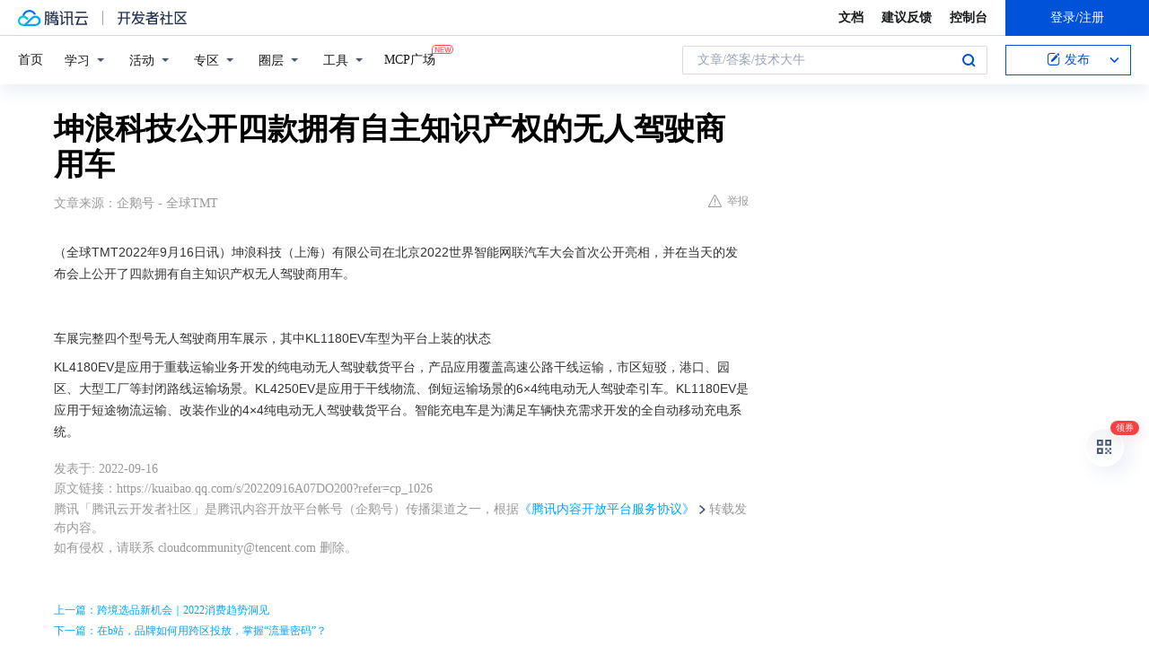

--- FILE ---
content_type: text/html; charset=utf-8
request_url: https://cloud.tencent.com/developer/news/924079
body_size: 12224
content:
<!DOCTYPE html><html munual-autotracker-init="" qct-pv-id="lYKIgoPcmiLzmQXcgqI3Q" qct-ip="3.17.6.210"><head><meta charSet="UTF-8"/><meta http-equiv="X-UA-Compatible" content="IE=edge,chrome=1"/><title>坤浪科技公开四款拥有自主知识产权的无人驾驶商用车 - 腾讯云开发者社区-腾讯云</title><meta name="keywords" content="无人驾驶商用车,KL4180EV,KL4250EV,KL1180EV"/><meta name="subject" content="空类-空类-空类"/><meta name="subjectTime" content="2022-11-10 06:33:59"/><meta name="description" content="2022世界智能网联汽车大会上，坤浪科技首秀并发布四款自主知识产权无人驾驶商用车，包括KL4180EV、KL4250EV、KL1180EV及智能充电车，覆盖多场景运输需求。"/><meta name="viewport" content="width=device-width, initial-scale=1.0, maximum-scale=1, viewport-fit=cover"/><meta name="format-detection" content="telephone=no"/><meta name="articleSource" content="Q"/><meta name="magicSource" content="N"/><link rel="canonical" href="https://cloud.tencent.com/developer/news/924079"/><link rel="stylesheet" href="//cloudcache.tencent-cloud.cn/open_proj/proj_qcloud_v2/gateway/portal/css/global-20209142343.css"/><link rel="stylesheet" href="//cloudcache.tencent-cloud.cn/qcloud/ui/community-pc/build/base/base-202507151730.css"/><link rel="stylesheet" href="//cloudcache.tencent-cloud.cn/qcloud/ui/cloud-community/build/base/base-202511051801.css"/><link rel="stylesheet" href="//cloudcache.tencent-cloud.cn/open_proj/proj_qcloud_v2/community-pc/build/AskDialog/AskDialog-202204021635.css?max_age=31536000"/><link rel="stylesheet" href="//cloudcache.tencent-cloud.cn/open_proj/proj_qcloud_v2/community-pc/build/AskDialog/AskDialog-202204021635.css?max_age=31536000"/><link rel="stylesheet" href="//cloudcache.tencent-cloud.cn/qcloud/ui/community-pc/build/Column/Column-202412201223.css"/><link rel="stylesheet" href="//cloudcache.tencent-cloud.cn/qcloud/ui/community-pc/build/News/News-202409021536.css"/><link rel="stylesheet" href="//cloudcache.tencent-cloud.cn/open_proj/proj_qcloud_v2/community/portal/css/markdown-201810241044.css?max_age=31536000"/><link rel="stylesheet" href="//cloudcache.tencent-cloud.cn/qcloud/draft-master/dist/draft-master-v2.1.26.d4s2ddo9sb.css?max_age=31536000"/><style media="screen">@supports (padding:max(0px)){.set-safe-area .com-main{bottom:calc(max(12px,constant(safe-area-inset-bottom)) + 50px);bottom:calc(max(12px,env(safe-area-inset-bottom)) + 50px)}.set-safe-area .com-main-simple-sec,.set-safe-area .com-main.without-tab-ft,.set-safe-area .com-main.without-ft{bottom:max(12px,constant(safe-area-inset-bottom));bottom:max(12px,env(safe-area-inset-bottom))}.set-safe-area .com-main-sec{bottom:max(12px,constant(safe-area-inset-bottom));bottom:max(12px,env(safe-area-inset-bottom))}.set-safe-area .com-m-footer,.set-safe-area .sa-fixed-btns{bottom:max(12px,constant(safe-area-inset-bottom));bottom:max(12px,env(safe-area-inset-bottom))}.set-safe-area .com-mobile-body{bottom:max(12px,constant(safe-area-inset-bottom));bottom:max(12px,env(safe-area-inset-bottom))}}@supports (padding:max(0px)){.set-safe-area .support-wrap,.set-safe-area div.body{bottom:max(12px,constant(safe-area-inset-bottom));bottom:max(12px,env(safe-area-inset-bottom))}.set-safe-area .com-responsive-no-ft div.body{bottom:max(12px,constant(safe-area-inset-bottom));bottom:max(12px,env(safe-area-inset-bottom))}}.doc-con .J-docShareModal{display: none;} .doc-con .J-docShareCopyTipModalMB{display: none} .with-focus+.com-main-simple-sec, .with-focus+.com-main,.with-focus+.com-body,.with-focus+.qa-body{top:100px} .qa-detail-ask-panel:after{display:none!important;} .sa-fixed-btns .c-btn-weak{background-color: #fff;} .qa-r-editor.draft-editor-host.rno-markdown{height: 290px;overflow-y:auto;} .uc-achievement{line-height:24px;margin-bottom:5px;white-space: initial;overflow:visible;text-overflow:initial} .uc-achievement .uc-achievement-icon{top:0;margin-top:0; .uc-hero+.com-body-main .com-tab .com-tab-item{margin-right: 28px;}</style></head><body style="position:initial"><div id="react-root" class=""><div class="news-detail"><div class="cdc-header is-fixed"><div class="cdc-header__placeholder"></div><div class="cdc-header__inner"><div id="community-top-header-product-container" style="display:block"></div><div class="cdc-header__top"><div class="cdc-header__top-left"><a href="/?from=20060&amp;from_column=20060" target="_blank" class="cdc-header__top-logo"><i>腾讯云</i></a><div class="cdc-header__top-line"></div><a href="/developer" class="cdc-header__top-logo community"><i>开发者社区</i></a><div class="cdc-header__activity"><div id="cloud-header-product-container" style="display:block"></div></div></div><div class="cdc-header__top-operates"><a href="/document/product?from=20702&amp;from_column=20702" target="_blank" class="cdc-header__link">文档</a><a href="/voc/?from=20703&amp;from_column=20703" target="_blank" class="cdc-header__link">建议反馈</a><a href="https://console.cloud.tencent.com?from=20063&amp;from_column=20063" target="_blank" class="cdc-header__link" track-click="{&quot;areaId&quot;:102001,&quot;subAreaId&quot;:1}">控制台</a><div class="cdc-header__account"><div class="cdc-header__account-inner"><button class="cdc-btn cdc-header__account-btn cdc-btn--primary">登录/注册</button></div></div></div></div><div class="cdc-header__bottom"><div class="cdc-header__bottom-nav"><a href="/developer" class="cdc-header__bottom-home">首页</a><div class="cdc-header__nav-list"><div class="cdc-header__nav-item">学习</div><div class="cdc-header__nav-item">活动</div><div class="cdc-header__nav-item">专区</div><div class="cdc-header__nav-item">圈层</div><div class="cdc-header__nav-item">工具</div></div><div class="cdc-header__activity"><a class="cdc-header__activity-tit" href="/developer/mcp" target="_blank" style="position:relative">MCP广场<img src="https://qccommunity.qcloudimg.com/image/new.png" style="position:absolute;width:24px;top:-6px;right:-20px"/></a></div><div id="community-header-product-container" style="display:block"></div></div><div class="cdc-header__bottom-operates"><div class="cdc-header__search"><div class="cdc-search__wrap"><div class="cdc-search"><span class="cdc-search__text">文章/答案/技术大牛</span><button class="cdc-search__btn">搜索<i class="cdc-search__i search"></i></button></div><div class="cdc-search__dropdown"><div class="cdc-search__bar"><input type="text" class="cdc-search__bar-input" placeholder="文章/答案/技术大牛" value=""/><div class="cdc-search__bar-btns"><button class="cdc-search__btn">搜索<i class="cdc-search__i search"></i></button><button class="cdc-search__btn">关闭<i class="cdc-search__i clear"></i></button></div></div></div></div></div><div class="cdc-header__create"><span class="cdc-header__create-btn not-logged"><span class="cdc-svg-icon-con"><span class="cdc-svg-icon" style="line-height:1;color:#0052D9;width:16px;height:16px"><svg width="16" height="16" viewBox="0 0 16 16" fill="currentcolor" xmlns="http://www.w3.org/2000/svg"><path d="M14.2466 12.0145C14.1698 13.6258 12.8381 14.9131 11.2129 14.9131H11.1579H4.0927H4.03772C2.4125 14.9131 1.08014 13.6258 1.00334 12.0145H1V11.8668V4.07213V4.04627V3.89922H1.00334C1.08014 2.28732 2.4125 1 4.03772 1H9.6473V1.00069H10.0786L8.7688 2.10773H8.43888H7.7916H6.37904H4.03772C2.97234 2.10773 2.10445 2.9777 2.10445 4.04629V4.41869V4.4472V6.39498V11.4269V11.4309V11.8668C2.10445 12.9354 2.97234 13.8053 4.03772 13.8053H6.37904H8.87153H11.2129C12.2782 13.8053 13.1461 12.9355 13.1461 11.8668V11.466V11.454V9.5181V6.39364L14.2506 5.3051V11.8668V12.0145H14.2466ZM10.4324 7.15226L9.63146 7.99761C9.36577 8.2693 8.69326 8.95104 8.48066 9.17631C8.26726 9.40288 8.09039 9.58901 7.95061 9.73544C7.81079 9.88188 7.72667 9.96597 7.70083 9.98656C7.63321 10.0488 7.55703 10.1144 7.47022 10.1846C7.38412 10.2542 7.29404 10.3099 7.20063 10.3516C7.10722 10.4007 6.97072 10.459 6.79049 10.5305C6.61028 10.6001 6.42213 10.6676 6.22468 10.7339C6.02792 10.8002 5.84109 10.8571 5.66484 10.9061C5.48795 10.9538 5.3561 10.9863 5.2693 11.0009C5.08977 11.0214 4.96988 10.993 4.90956 10.9168C4.84931 10.8405 4.83276 10.7107 4.85924 10.5312C4.87315 10.4331 4.9043 10.292 4.95468 10.1078C5.00431 9.92297 5.05802 9.7315 5.11431 9.53341C5.1713 9.33526 5.22629 9.15179 5.27926 8.98484C5.33297 8.8179 5.37599 8.7026 5.40978 8.64032C5.44953 8.54357 5.49463 8.45413 5.54495 8.37399C5.59465 8.29379 5.66616 8.20503 5.75965 8.10766C5.79934 8.06588 5.89281 7.96649 6.03988 7.81018C6.18624 7.65311 6.80114 7.02774 7.02104 6.79783L7.75117 6.03524L8.56212 5.1899L10.6345 3.02466L12.5214 4.93874L10.4324 7.15226ZM13.816 3.58581C13.7166 3.68987 13.6272 3.78064 13.5483 3.85883C13.4694 3.93703 13.4006 4.0066 13.3423 4.06686C13.276 4.13643 13.2144 4.19738 13.1561 4.24903L11.2785 2.33569C11.3785 2.24025 11.4965 2.12565 11.6336 1.99115C11.7707 1.85668 11.8854 1.75061 11.9761 1.67242C12.0934 1.57708 12.2133 1.51013 12.3385 1.47109C12.4525 1.43529 12.5644 1.41805 12.6751 1.41876H12.7056C12.7665 1.42139 12.8268 1.42729 12.8851 1.43724C12.8838 1.4366 12.8811 1.43724 12.8798 1.4366C12.8811 1.4366 12.8838 1.4366 12.8851 1.43724C13.1376 1.48428 13.4019 1.62009 13.6265 1.83743C13.7511 1.95871 13.8524 2.09382 13.9259 2.23296C14.0346 2.43834 14.0863 2.65304 14.0763 2.8491C14.0763 2.87294 14.0783 2.89748 14.0783 2.92201C14.0783 3.03529 14.0571 3.14789 14.0154 3.26055C13.9737 3.37314 13.9067 3.48185 13.816 3.58581Z" fill="#0052D9"></path></svg></span></span>发布<span class="cdc-svg-icon-con cdc-header__create-btn-arrow"><span class="cdc-svg-icon" style="line-height:1;color:inherit;width:16px;height:16px"><svg width="16" height="16" viewBox="0 0 16 16" fill="currentcolor" xmlns="http://www.w3.org/2000/svg"><path d="M8.16377 4L9.57798 5.41421L14.5277 10.364L13.1135 11.7782L8.1638 6.829L3.21402 11.7782L1.7998 10.364L8.16377 4Z"></path></svg></span></span></span></div></div></div></div></div><div class="cdc-m-header is-fixed"><div class="cdc-m-header__placeholder"></div><div class="cdc-m-header__inner"><div class="cdc-m-header__main"><div class="cdc-m-header__trigger"></div><div class="cdc-m-header__logo"><i class="cdc-m-header__logo-icon"></i></div><div class="cdc-m-header__search"><i class="cdc-m-header__search-icon"></i></div><div class="cdc-m-header__operate"><span class="cdc-m-header__operate-icon"></span></div></div></div></div><div class="J-body col-body news-body"><div class="com-body" qct-area="快讯详情页"><div class="com-body-main"><div class="com-2-layout"><div class="layout-main"><div><section class="c-mod col-article"><h1 class="col-article-title">坤浪科技公开四款拥有自主知识产权的无人驾驶商用车</h1><div class="col-article-infos"><span class="article-infos-item">文章来源：<!-- -->企鹅号 - 全球TMT</span><div class="extra-part"><div class="com-operations"><a href="javascript:;" class="com-opt-link link-report link-hidden"><i class="com-i-warn"></i>举报</a></div></div></div><div id="news-detail-content-product-container" style="display:block"></div><div><div class="rno-markdown undefined rno-"><p>（全球TMT2022年9月16日讯）坤浪科技（上海）有限公司在北京2022世界智能网联汽车大会首次公开亮相，并在当天的发布会上公开了四款拥有自主知识产权无人驾驶商用车。</p><p></p><figure class=""><div class="image-block"><span class="lazy-image-holder" dataurl="https://ask.qcloudimg.com/http-save/yehe-news/8342ff1e86a5974c4f189d6ccbfe0e40.jpg"></span></div></figure><p>车展完整四个型号无人驾驶商用车展示，其中KL1180EV车型为平台上装的状态</p><p>KL4180EV是应用于重载运输业务开发的纯电动无人驾驶载货平台，产品应用覆盖高速公路干线运输，市区短驳，港口、园区、大型工厂等封闭路线运输场景。KL4250EV是应用于干线物流、倒短运输场景的6×4纯电动无人驾驶牵引车。KL1180EV是应用于短途物流运输、改装作业的4×4纯电动无人驾驶载货平台。智能充电车是为满足车辆快充需求开发的全自动移动充电系统。</p></div></div><div id="J-viewLargeImageBox" class="zoom-mask" style="display:none;width:100%;height:100%"><div class="zoom-close"></div><div class="zoom-wrap"><img/><div class="c-loading"><div class="c-loading-inner"><div class="one"></div><div class="two"></div><div class="three"></div></div></div></div></div><ul class="col-article-source"><li><span class="article-source-item">发表于: <time dateTime="2022-09-16 17:35:28" title="2022-09-16 17:35:28"> 2022-09-16<span class="com-v-box">2022-09-16 17:35:28</span></time></span></li><li>原文链接<!-- -->：<!-- -->https://kuaibao.qq.com/s/20220916A07DO200?refer=cp_1026</li><li>腾讯「腾讯云开发者社区」是腾讯内容开放平台帐号（企鹅号）传播渠道之一，根据<a href="https://om.qq.com/notice/a/20160429/047194.htm" target="_blank" class="com-link" style="color:#00a4ff" rel="nofollow">《腾讯内容开放平台服务协议》</a>转载发布内容。</li><li>如有侵权，请联系 cloudcommunity@tencent.com 删除。</li></ul><div class="col-article-tags com-v-box"><nav class="col-tags"></nav></div><div class="com-widget-operations" style="visibility:hidden"><div class="main-cnt"><a href="javascript:;" class="com-opt-link link-like"><i class="com-i-like"></i><span class="text">0</span></a></div><div class="extra-cnt"><span class="com-opt-text share-text">分享</span><ul class="com-share-options"><li><div class="c-bubble-trigger"><a href="javascript:;" class="opt-item"><i class="opt-icon wechat"></i></a><div class="c-bubble c-bubble-left "><div class="c-bubble-inner"><div class="qr-img"></div><p class="qr-txt">分享快讯到朋友圈</p></div></div></div></li><li><div class="c-bubble-trigger"><a href="javascript:;" class="opt-item"><i class="opt-icon qq"></i></a><div class="c-bubble c-bubble-left "><div class="c-bubble-inner"><span>分享快讯到 QQ</span></div></div></div></li><li><div class="c-bubble-trigger"><a href="javascript:;" class="opt-item"><i class="opt-icon weibo"></i></a><div class="c-bubble c-bubble-left "><div class="c-bubble-inner"><span>分享快讯到微博</span></div></div></div></li><li><div class="c-bubble-trigger"><a class="opt-item" href="javascript:;"><i class="opt-icon copy"></i></a><div class="c-bubble c-bubble-left "><div class="c-bubble-inner"><span>复制快讯链接到剪贴板</span></div></div></div></li></ul></div></div></section><ul class="col-slibing-articles" track-click="{&quot;areaId&quot;:115001}" track-exposure="{&quot;areaId&quot;:115001}"><li><a href="/developer/news/924078" trackClick="{&quot;elementId&quot;:1}" hotrep="community.news.news-detail.prev">上一篇：跨境选品新机会｜2022消费趋势洞见</a></li><li><a href="/developer/news/924080" trackClick="{&quot;elementId&quot;:2}" hotrep="community.news.news-detail.next">下一篇：在b站，品牌如何用跨区投放，掌握“流量密码”？</a></li></ul><div style="margin:50px auto"></div><div style="margin:50px auto"></div><div class="detail-section" qct-area="相关快讯" qct-exposure=""><div class="detail-section-inner"><div class="c-mod detail-section-hd"><h2 class="detail-section-tit"><span>相关</span>快讯</h2></div><ul class="c-mod detail-section-bd news-article-related-list"><li class="news-article-related-item" qct-area="快讯-924255" qct-click="" qct-exposure=""><h3 class="news-article-related-tit"><a href="/developer/news/924255" target="_blank" hotrep="community.news.article_related.title_link">摒弃驾驶室！坤浪科技全新定义无人驾驶商用车！</a></h3><span class="news-article-related-date">2022-11-10</span></li><li class="news-article-related-item" qct-area="快讯-466310" qct-click="" qct-exposure=""><h3 class="news-article-related-tit"><a href="/developer/news/466310" target="_blank" hotrep="community.news.article_related.title_link">亚洲最大商用车展开幕，解放无人驾驶环卫车强势霸屏！</a></h3><span class="news-article-related-date">2019-11-04</span></li><li class="news-article-related-item" qct-area="快讯-924435" qct-click="" qct-exposure=""><h3 class="news-article-related-tit"><a href="/developer/news/924435" target="_blank" hotrep="community.news.article_related.title_link">完全摒弃驾驶室，商用无人平板车亮相智能网联汽车大会</a></h3><span class="news-article-related-date">2022-11-10</span></li><li class="news-article-related-item" qct-area="快讯-925166" qct-click="" qct-exposure=""><h3 class="news-article-related-tit"><a href="/developer/news/925166" target="_blank" hotrep="community.news.article_related.title_link">无方向盘无驾驶室 坤浪科技展示商用无人平板车</a></h3><span class="news-article-related-date">2022-11-10</span></li><li class="news-article-related-item" qct-area="快讯-317862" qct-click="" qct-exposure=""><h3 class="news-article-related-tit"><a href="/developer/news/317862" target="_blank" hotrep="community.news.article_related.title_link">戴姆勒在汉诺威车展全面展示商用车创新技术</a></h3><span class="news-article-related-date">2018-10-19</span></li><li class="news-article-related-item" qct-area="快讯-86205" qct-click="" qct-exposure=""><h3 class="news-article-related-tit"><a href="/developer/news/86205" target="_blank" hotrep="community.news.article_related.title_link">我国首个拥有完全自主知识产权的“云轨”无人驾驶系统发布</a></h3><span class="news-article-related-date">2018-01-28</span></li><li class="news-article-related-item" qct-area="快讯-364976" qct-click="" qct-exposure=""><h3 class="news-article-related-tit"><a href="/developer/news/364976" target="_blank" hotrep="community.news.article_related.title_link">无人驾驶商用车抢先落地，图森未来如何掘金万亿货运市场</a></h3><span class="news-article-related-date">2018-12-06</span></li><li class="news-article-related-item" qct-area="快讯-626256" qct-click="" qct-exposure=""><h3 class="news-article-related-tit"><a href="/developer/news/626256" target="_blank" hotrep="community.news.article_related.title_link">福特也来凑热闹？自动驾驶落地商用车或成新利润增长点</a></h3><span class="news-article-related-date">2020-05-15</span></li><li class="news-article-related-item" qct-area="快讯-912131" qct-click="" qct-exposure=""><h3 class="news-article-related-tit"><a href="/developer/news/912131" target="_blank" hotrep="community.news.article_related.title_link">远程新能源商用车将重构物流生态！如何靠“卫星”来实现？</a></h3><span class="news-article-related-date">2022-06-10</span></li><li class="news-article-related-item" qct-area="快讯-988554" qct-click="" qct-exposure=""><h3 class="news-article-related-tit"><a href="/developer/news/988554" target="_blank" hotrep="community.news.article_related.title_link">容力：商用车自动驾驶技术在干线物流中的应用实践</a></h3><span class="news-article-related-date">2023-01-17</span></li><li class="news-article-related-item" qct-area="快讯-401619" qct-click="" qct-exposure=""><h3 class="news-article-related-tit"><a href="/developer/news/401619" target="_blank" hotrep="community.news.article_related.title_link">贴心、更智能——行业首款无人驾驶轻客“尝鲜”试乘</a></h3><span class="news-article-related-date">2019-04-17</span></li><li class="news-article-related-item" qct-area="快讯-1175743" qct-click="" qct-exposure=""><h3 class="news-article-related-tit"><a href="/developer/news/1175743" target="_blank" hotrep="community.news.article_related.title_link">嬴彻科技马喆人：自动驾驶商用车日益务实化，极致性价比成新追求</a></h3><span class="news-article-related-date">2023-09-02</span></li><li class="news-article-related-item" qct-area="快讯-184906" qct-click="" qct-exposure=""><h3 class="news-article-related-tit"><a href="/developer/news/184906" target="_blank" hotrep="community.news.article_related.title_link">一周舆情：骄傲！全球首台无人驾驶电动卡车开启港口试运营</a></h3><span class="news-article-related-date">2018-04-18</span></li><li class="news-article-related-item" qct-area="快讯-955536" qct-click="" qct-exposure=""><h3 class="news-article-related-tit"><a href="/developer/news/955536" target="_blank" hotrep="community.news.article_related.title_link">5G赋能品牌向上 东风商用车智慧转型迈上5G快车道</a></h3><span class="news-article-related-date">2022-11-22</span></li><li class="news-article-related-item" qct-area="快讯-931433" qct-click="" qct-exposure=""><h3 class="news-article-related-tit"><a href="/developer/news/931433" target="_blank" hotrep="community.news.article_related.title_link">曼恩聚焦零排放、数字化、自动驾驶三大趋势 针对中国运输行业的深度思考</a></h3><span class="news-article-related-date">2022-11-12</span></li><li class="news-article-related-item" qct-area="快讯-642136" qct-click="" qct-exposure=""><h3 class="news-article-related-tit"><a href="/developer/news/642136" target="_blank" hotrep="community.news.article_related.title_link">福特牵手大众，二者将在商用车、电动化以及无人驾驶领域发力！</a></h3><span class="news-article-related-date">2020-06-12</span></li><li class="news-article-related-item" qct-area="快讯-1594853" qct-click="" qct-exposure=""><h3 class="news-article-related-tit"><a href="/developer/news/1594853" target="_blank" hotrep="community.news.article_related.title_link">浙江世宝(002703.SZ)：智能转向产品可以应用于各类型智能汽车及无人驾驶汽车，包括乘用车及商用车</a></h3><span class="news-article-related-date">2024-07-16</span></li><li class="news-article-related-item" qct-area="快讯-35764" qct-click="" qct-exposure=""><h3 class="news-article-related-tit"><a href="/developer/news/35764" target="_blank" hotrep="community.news.article_related.title_link">我国首个拥有完全自主知识产权的“云轨”无人驾驶系统在银川发布</a></h3><span class="news-article-related-date">2018-01-27</span></li><li class="news-article-related-item" qct-area="快讯-926859" qct-click="" qct-exposure=""><h3 class="news-article-related-tit"><a href="/developer/news/926859" target="_blank" hotrep="community.news.article_related.title_link">嬴彻科技/行深智能/飞步科技/博雷顿/智加科技对话灼识：无人驾驶</a></h3><span class="news-article-related-date">2022-11-10</span></li><li class="news-article-related-item" qct-area="快讯-1111415" qct-click="" qct-exposure=""><h3 class="news-article-related-tit"><a href="/developer/news/1111415" target="_blank" hotrep="community.news.article_related.title_link">无人驾驶落地难，多家欧洲公司布局“远程驾驶”</a></h3><span class="news-article-related-date">2023-06-21</span></li></ul></div></div></div></div><div class="layout-side"><div class="com-2-section info-side-public" id="private-domain-aside"></div></div></div></div></div></div><div class="cdc-footer J-footer com-2-footer"><div class="cdc-footer__inner"><div class="cdc-footer__main"><div class="cdc-footer__website"><ul class="cdc-footer__website-group"><li class="cdc-footer__website-column"><div class="cdc-footer__website-box"><h3 class="cdc-footer__website-title">社区</h3><ul class="cdc-footer__website-list"><li class="cdc-footer__website-item"><a href="/developer/column">技术文章</a></li><li class="cdc-footer__website-item"><a href="/developer/ask">技术问答</a></li><li class="cdc-footer__website-item"><a href="/developer/salon">技术沙龙</a></li><li class="cdc-footer__website-item"><a href="/developer/video">技术视频</a></li><li class="cdc-footer__website-item"><a href="/developer/learning">学习中心</a></li><li class="cdc-footer__website-item"><a href="/developer/techpedia">技术百科</a></li><li class="cdc-footer__website-item"><a href="/developer/zone/list">技术专区</a></li></ul></div></li><li class="cdc-footer__website-column"><div class="cdc-footer__website-box"><h3 class="cdc-footer__website-title">活动</h3><ul class="cdc-footer__website-list"><li class="cdc-footer__website-item"><a href="/developer/support-plan">自媒体同步曝光计划</a></li><li class="cdc-footer__website-item"><a href="/developer/support-plan-invitation">邀请作者入驻</a></li><li class="cdc-footer__website-item"><a href="/developer/article/1535830">自荐上首页</a></li><li class="cdc-footer__website-item"><a href="/developer/competition">技术竞赛</a></li></ul></div></li><li class="cdc-footer__website-column"><div class="cdc-footer__website-box"><h3 class="cdc-footer__website-title">圈层</h3><ul class="cdc-footer__website-list"><li class="cdc-footer__website-item"><a href="/tvp">腾讯云最具价值专家</a></li><li class="cdc-footer__website-item"><a href="/developer/program/tm">腾讯云架构师技术同盟</a></li><li class="cdc-footer__website-item"><a href="/developer/program/tci">腾讯云创作之星</a></li><li class="cdc-footer__website-item"><a href="/developer/program/tdp">腾讯云TDP</a></li></ul></div></li><li class="cdc-footer__website-column"><div class="cdc-footer__website-box"><h3 class="cdc-footer__website-title">关于</h3><ul class="cdc-footer__website-list"><li class="cdc-footer__website-item"><a rel="nofollow" href="/developer/article/1006434">社区规范</a></li><li class="cdc-footer__website-item"><a rel="nofollow" href="/developer/article/1006435">免责声明</a></li><li class="cdc-footer__website-item"><a rel="nofollow" href="mailto:cloudcommunity@tencent.com">联系我们</a></li><li class="cdc-footer__website-item"><a rel="nofollow" href="/developer/friendlink">友情链接</a></li><li class="cdc-footer__website-item"><a rel="nofollow" href="/developer/article/2537547">MCP广场开源版权声明</a></li></ul></div></li></ul></div><div class="cdc-footer__qr"><h3 class="cdc-footer__qr-title">腾讯云开发者</h3><div class="cdc-footer__qr-object"><img class="cdc-footer__qr-image" src="https://qcloudimg.tencent-cloud.cn/raw/a8907230cd5be483497c7e90b061b861.png" alt="扫码关注腾讯云开发者"/></div><div class="cdc-footer__qr-infos"><p class="cdc-footer__qr-info"><span class="cdc-footer__qr-text">扫码关注腾讯云开发者</span></p><p class="cdc-footer__qr-info"><span class="cdc-footer__qr-text">领取腾讯云代金券</span></p></div></div></div><div class="cdc-footer__recommend"><div class="cdc-footer__recommend-rows"><div class="cdc-footer__recommend-cell"><h3 class="cdc-footer__recommend-title">热门产品</h3><div class="cdc-footer__recommend-wrap"><ul class="cdc-footer__recommend-list"><li class="cdc-footer__recommend-item"><a class="com-2-footer-recommend-link" href="/product/domain?from=20064&amp;from_column=20064">域名注册</a></li><li class="cdc-footer__recommend-item"><a class="com-2-footer-recommend-link" href="/product/cvm?from=20064&amp;from_column=20064">云服务器</a></li><li class="cdc-footer__recommend-item"><a class="com-2-footer-recommend-link" href="/product/tbaas?from=20064&amp;from_column=20064">区块链服务</a></li><li class="cdc-footer__recommend-item"><a class="com-2-footer-recommend-link" href="/product/message-queue-catalog?from=20064&amp;from_column=20064">消息队列</a></li><li class="cdc-footer__recommend-item"><a class="com-2-footer-recommend-link" href="/product/ecdn?from=20064&amp;from_column=20064">网络加速</a></li><li class="cdc-footer__recommend-item"><a class="com-2-footer-recommend-link" href="/product/tencentdb-catalog?from=20064&amp;from_column=20064">云数据库</a></li><li class="cdc-footer__recommend-item"><a class="com-2-footer-recommend-link" href="/product/dns?from=20064&amp;from_column=20064">域名解析</a></li><li class="cdc-footer__recommend-item"><a class="com-2-footer-recommend-link" href="/product/cos?from=20064&amp;from_column=20064">云存储</a></li><li class="cdc-footer__recommend-item"><a class="com-2-footer-recommend-link" href="/product/css?from=20064&amp;from_column=20064">视频直播</a></li></ul></div></div><div class="cdc-footer__recommend-cell"><h3 class="cdc-footer__recommend-title">热门推荐</h3><div class="cdc-footer__recommend-wrap"><ul class="cdc-footer__recommend-list"><li class="cdc-footer__recommend-item"><a class="com-2-footer-recommend-link" href="/product/facerecognition?from=20064&amp;from_column=20064">人脸识别</a></li><li class="cdc-footer__recommend-item"><a class="com-2-footer-recommend-link" href="/product/tm?from=20064&amp;from_column=20064">腾讯会议</a></li><li class="cdc-footer__recommend-item"><a class="com-2-footer-recommend-link" href="/act/pro/enterprise2022?from=20064&amp;from_column=20064">企业云</a></li><li class="cdc-footer__recommend-item"><a class="com-2-footer-recommend-link" href="/product/cdn?from=20064&amp;from_column=20064">CDN加速</a></li><li class="cdc-footer__recommend-item"><a class="com-2-footer-recommend-link" href="/product/trtc?from=20064&amp;from_column=20064">视频通话</a></li><li class="cdc-footer__recommend-item"><a class="com-2-footer-recommend-link" href="/product/imagerecognition?from=20064&amp;from_column=20064">图像分析</a></li><li class="cdc-footer__recommend-item"><a class="com-2-footer-recommend-link" href="/product/cdb?from=20064&amp;from_column=20064">MySQL 数据库</a></li><li class="cdc-footer__recommend-item"><a class="com-2-footer-recommend-link" href="/product/ssl?from=20064&amp;from_column=20064">SSL 证书</a></li><li class="cdc-footer__recommend-item"><a class="com-2-footer-recommend-link" href="/product/asr?from=20064&amp;from_column=20064">语音识别</a></li></ul></div></div><div class="cdc-footer__recommend-cell"><h3 class="cdc-footer__recommend-title">更多推荐</h3><div class="cdc-footer__recommend-wrap"><ul class="cdc-footer__recommend-list"><li class="cdc-footer__recommend-item"><a class="com-2-footer-recommend-link" href="/solution/data_protection?from=20064&amp;from_column=20064">数据安全</a></li><li class="cdc-footer__recommend-item"><a class="com-2-footer-recommend-link" href="/product/clb?from=20064&amp;from_column=20064">负载均衡</a></li><li class="cdc-footer__recommend-item"><a class="com-2-footer-recommend-link" href="/product/sms?from=20064&amp;from_column=20064">短信</a></li><li class="cdc-footer__recommend-item"><a class="com-2-footer-recommend-link" href="/product/ocr?from=20064&amp;from_column=20064">文字识别</a></li><li class="cdc-footer__recommend-item"><a class="com-2-footer-recommend-link" href="/product/vod?from=20064&amp;from_column=20064">云点播</a></li><li class="cdc-footer__recommend-item"><a class="com-2-footer-recommend-link" href="/product/bigdata-class?from=20064&amp;from_column=20064">大数据</a></li><li class="cdc-footer__recommend-item"><a class="com-2-footer-recommend-link" href="/solution/la?from=20064&amp;from_column=20064">小程序开发</a></li><li class="cdc-footer__recommend-item"><a class="com-2-footer-recommend-link" href="/product/tcop?from=20064&amp;from_column=20064">网站监控</a></li><li class="cdc-footer__recommend-item"><a class="com-2-footer-recommend-link" href="/product/cdm?from=20064&amp;from_column=20064">数据迁移</a></li></ul></div></div></div></div><div class="cdc-footer__copyright"><div class="cdc-footer__copyright-text"><p>Copyright © 2013 - <!-- -->2026<!-- --> Tencent Cloud. All Rights Reserved. 腾讯云 版权所有<!-- --> </p><p style="line-height:22px;display:inline-flex;align-items:center"><a href="https://qcloudimg.tencent-cloud.cn/raw/986376a919726e0c35e96b311f54184d.jpg" target="_blank">深圳市腾讯计算机系统有限公司</a><span> ICP备案/许可证号：</span><a href="https://beian.miit.gov.cn/#/Integrated/index" target="_blank">粤B2-20090059 </a><img width="14" src="https://qcloudimg.tencent-cloud.cn/raw/eed02831a0e201b8d794c8282c40cf2e.png" style="margin-right:5px"/><a href="https://beian.mps.gov.cn/#/query/webSearch?code=44030502008569" target="_blank">粤公网安备44030502008569号</a></p><p><a href="https://qcloudimg.tencent-cloud.cn/raw/a2390663ee4a95ceeead8fdc34d4b207.jpg" target="_blank">腾讯云计算（北京）有限责任公司</a> 京ICP证150476号 | <!-- --> <a href="https://beian.miit.gov.cn/#/Integrated/index" target="_blank">京ICP备11018762号</a></p></div></div></div></div></div><div class="com-widget-global"><div style="position:relative;z-index:8088"><div class="com-widget-global2"><div class="com-widget-global2__btn code"><div class="com-widget-global2__btn-tag">领券</div></div><div class="com-widget-global2__btn top" style="visibility:hidden"></div></div></div></div><div id="dialog-root"></div><div id="rno-dialog-root" class="rno-modal-wrap"></div></div><script>window.isServerContext = false; window.isClientContext = true;</script><script>window.$serverTime = 1768909662209; window.$clientTime = 1768909662209;</script><script class="">window.$ua = {"browser":{"name":"Chrome","version":"131.0.0.0","major":"131"},"cpu":{},"device":{"vendor":"Apple","model":"Macintosh"},"engine":{"name":"Blink","version":"131.0.0.0"},"os":{"name":"Mac OS","version":"10.15.7"}};</script><script src="https://cloudcache.tencent-cloud.com/qcloud/main/scripts/release/common/vendors/babel/polyfill.6.26.min.js"></script><script src="https://cloudcache.tencent-cloud.com/qcloud/main/scripts/release/common/vendors/react/react.16.8.6.min.js"></script><script src="https://cloudcache.tencent-cloud.com/qcloud/main/scripts/release/common/vendors/react/react-dom.16.8.6.min.js"></script><script src="https://cloudcache.tencent-cloud.com/qcloud/main/scripts/release/common/vendors/jquery-3.2.1.min.js"></script><script src="//cloudcache.tencent-cloud.com/qcloud/developer/scripts/release/base.225e98f95c.js?max_age=31536000" crossorigin="anonymous"></script><script src="//cloudcache.tencent-cloud.com/qcloud/draft-master/dist/draft-master-v2.1.26.d4s2ddo9sb.js?max_age=31536000"></script><script src="https://cloud.tencent.com/qccomponent/login/api.js"></script><script src="//cloudcache.tencent-cloud.com/qcloud/main/scripts/release/common/deps/wechatJsSdk.js?version=1_0_1&amp;max_age=31536000"></script><script src="//cloudcache.tencent-cloud.com/qcloud/developer/scripts/release/common.bb101c97e6.js?max_age=31536000" crossorigin="anonymous"></script><script src="https://web.sdk.qcloud.com/player/tcplayer/release/v4.7.2/tcplayer.v4.7.2.min.js"></script><script src="//dscache.tencent-cloud.cn/ecache/qcstat/qcloud/qcloudStatApi.js"></script><script src="https://qccommunity.qcloudimg.com/common/exposure-plugin-4.1.15.min.js"></script><script src="https://qccommunity.qcloudimg.com/community-track/qcloud-community-track.min.js"></script><script src="https://dscache.tencent-cloud.com/sdk/dianshi-sdk/loader/umd/dianshi-sdk-loader.v0.0.18.js"></script><script src="//cloudcache.tencent-cloud.com/qcloud/developer/scripts/release/news/news.1d31a9f09b.js?max_age=31536000" crossorigin="anonymous"></script><script class="">
window.$render({"newsDetail":{"id":924079,"title":"坤浪科技公开四款拥有自主知识产权的无人驾驶商用车","status":0,"mediaName":"全球TMT","crawlTime":1668033239,"publishTime":1663320928,"content":"blocks|key|475504|text|（全球TMT2022年9月16日讯）坤浪科技（上海）有限公司在北京2022世界智能网联汽车大会首次公开亮相，并在当天的发布会上公开了四款拥有自主知识产权无人驾驶商用车。|type|unstyled|depth|inlineStyleRanges|entityRanges|data|475505|475506|📷|atomic|offset|length|475507|475508|车展完整四个型号无人驾驶商用车展示，其中KL1180EV车型为平台上装的状态|475509|KL4180EV是应用于重载运输业务开发的纯电动无人驾驶载货平台，产品应用覆盖高速公路干线运输，市区短驳，港口、园区、大型工厂等封闭路线运输场景。KL4250EV是应用于干线物流、倒短运输场景的6×4纯电动无人驾驶牵引车。KL1180EV是应用于短途物流运输、改装作业的4×4纯电动无人驾驶载货平台。智能充电车是为满足车辆快充需求开发的全自动移动充电系统。|entityMap|0|IMAGE|mutability|IMMUTABLE|imageUrl|https://ask.qcloudimg.com/http-save/yehe-news/8342ff1e86a5974c4f189d6ccbfe0e40.jpg|imageAlt^0|0|0|0|1|0|0|0|0^^$0|@$1|2|3|4|5|6|7|U|8|@]|9|@]|A|$]]|$1|B|3|-4|5|6|7|V|8|@]|9|@]|A|$]]|$1|C|3|D|5|E|7|W|8|@]|9|@$F|X|G|Y|1|Z]]|A|$]]|$1|H|3|-4|5|6|7|10|8|@]|9|@]|A|$]]|$1|I|3|J|5|6|7|11|8|@]|9|@]|A|$]]|$1|K|3|L|5|6|7|12|8|@]|9|@]|A|$]]]|M|$N|$5|O|P|Q|A|$R|S|T|-4]]]]","summary":"（全球TMT2022年9月16日讯）坤浪科技（上海）有限公司在北京2022世界智能网联汽车大会首次公开亮相，并在当天的发布会上公开了四款拥有自主知识产权无人驾驶商用车。车展完整四个型号无人驾驶商用车展示，其中KL1180EV车型为平台上装的状态KL4180EV是应用于重载运输业务开发的纯电动无人驾驶载货平台，产品应用覆盖高速公路干线运输，市区短驳，港口、园区、大型工厂等封闭路线运输场景。KL4250EV是应用于干线物流、倒短运输场景的6×4纯电动无人驾驶牵引车。KL1180EV是应用于短途物流运","originalUrl":"https://kuaibao.qq.com/s/20220916A07DO200?refer=cp_1026","readNum":100,"likeNum":0,"coverImage":"https://ask.qcloudimg.com/http-save/yehe-news/8342ff1e86a5974c4f189d6ccbfe0e40.jpg","auditTime":0,"type":0,"extra":{"contentType":"packed"},"deleted":false,"keywords":[],"tags":{},"tdk":{"description":"2022世界智能网联汽车大会上，坤浪科技首秀并发布四款自主知识产权无人驾驶商用车，包括KL4180EV、KL4250EV、KL1180EV及智能充电车，覆盖多场景运输需求。","keywords":["无人驾驶商用车","KL4180EV","KL4250EV","KL1180EV"]}},"adjacentNews":{"prevNews":{"id":924078,"articleId":924078,"newsId":924078,"title":"跨境选品新机会｜2022消费趋势洞见","content":"","summary":"","abstract":"","status":0,"mediaName":"","crawlTime":0,"publishTime":0,"auditTime":0,"originalUrl":"","coverImage":"","coverImageUrl":"","type":0},"nextNews":{"id":924080,"articleId":924080,"newsId":924080,"title":"在b站，品牌如何用跨区投放，掌握“流量密码”？","content":"","summary":"","abstract":"","status":0,"mediaName":"","crawlTime":0,"publishTime":0,"auditTime":0,"originalUrl":"","coverImage":"","coverImageUrl":"","type":0}},"relatedNews":[{"createTime":1668038590,"newsId":924255,"origialPublishTime":1663371013,"status":0,"title":"摒弃驾驶室！坤浪科技全新定义无人驾驶商用车！"},{"auditTime":1572850484,"createTime":1572850484,"newsId":466310,"origialPublishTime":1572611165,"status":1,"title":"亚洲最大商用车展开幕，解放无人驾驶环卫车强势霸屏！"},{"createTime":1668040119,"newsId":924435,"origialPublishTime":1663406818,"status":0,"title":"完全摒弃驾驶室，商用无人平板车亮相智能网联汽车大会"},{"createTime":1668054749,"newsId":925166,"origialPublishTime":1663581066,"status":0,"title":"无方向盘无驾驶室 坤浪科技展示商用无人平板车"},{"createTime":1539935862,"newsId":317862,"origialPublishTime":1537371894,"status":0,"title":"戴姆勒在汉诺威车展全面展示商用车创新技术"},{"createTime":1517134090,"newsId":86205,"origialPublishTime":1515600000,"status":0,"title":"我国首个拥有完全自主知识产权的“云轨”无人驾驶系统发布"},{"createTime":1544035334,"newsId":364976,"origialPublishTime":1543837085,"status":0,"title":"无人驾驶商用车抢先落地，图森未来如何掘金万亿货运市场"},{"createTime":1589530834,"newsId":626256,"origialPublishTime":1589529125,"status":0,"title":"福特也来凑热闹？自动驾驶落地商用车或成新利润增长点"},{"createTime":1654840259,"newsId":912131,"origialPublishTime":1654588522,"status":0,"title":"远程新能源商用车将重构物流生态！如何靠“卫星”来实现？"},{"createTime":1673949080,"newsId":988554,"origialPublishTime":1673948261,"status":0,"title":"容力：商用车自动驾驶技术在干线物流中的应用实践"},{"createTime":1555494609,"newsId":401619,"origialPublishTime":1555491947,"status":0,"title":"贴心、更智能——行业首款无人驾驶轻客“尝鲜”试乘"},{"createTime":1693656397,"newsId":1175743,"origialPublishTime":1693576294,"status":0,"title":"嬴彻科技马喆人：自动驾驶商用车日益务实化，极致性价比成新追求"},{"createTime":1524050889,"newsId":184906,"origialPublishTime":1524049531,"status":0,"title":"一周舆情：骄傲！全球首台无人驾驶电动卡车开启港口试运营"},{"createTime":1669100054,"newsId":955536,"origialPublishTime":1669099639,"status":0,"title":"5G赋能品牌向上 东风商用车智慧转型迈上5G快车道"},{"createTime":1668203095,"newsId":931433,"origialPublishTime":1664757933,"status":0,"title":"曼恩聚焦零排放、数字化、自动驾驶三大趋势 针对中国运输行业的深度思考"},{"createTime":1591953605,"newsId":642136,"origialPublishTime":1591951670,"status":0,"title":"福特牵手大众，二者将在商用车、电动化以及无人驾驶领域发力！"},{"auditTime":1721124022,"createTime":1721124022,"newsId":1594853,"origialPublishTime":1721123730,"status":0,"title":"浙江世宝(002703.SZ)：智能转向产品可以应用于各类型智能汽车及无人驾驶汽车，包括乘用车及商用车"},{"createTime":1517047628,"newsId":35764,"origialPublishTime":1515618709,"status":0,"title":"我国首个拥有完全自主知识产权的“云轨”无人驾驶系统在银川发布"},{"createTime":1668088151,"newsId":926859,"origialPublishTime":1663820435,"status":0,"title":"嬴彻科技/行深智能/飞步科技/博雷顿/智加科技对话灼识：无人驾驶"},{"auditTime":1687316293,"createTime":1687294807,"newsId":1111415,"origialPublishTime":1687255920,"status":1,"title":"无人驾驶落地难，多家欧洲公司布局“远程驾驶”"}],"hasSupportedNews":false,"hasAuditRight":false,"hasRecommendRight":false,"path":"detail","recPolicyId":2600,"env":"production","documentBaseTitle":"腾讯云开发者社区-腾讯云","cdnDomain":"cloudcache.tencent-cloud.cn","cssDomain":"cloudcache.tencent-cloud.cn","qcloudDomain":"cloud.tencent.com","consoleDomain":"console.cloud.tencent.com","qcommunity_identify_id":"f1O4B05-vsml6aC8ZFsKL","session":{"isLogined":false,"isQcloudUser":false,"isOwner":false,"nickname":"","accountInfoCompleted":false,"phoneCompleted":false,"profile":{},"contactPhoneCompleted":false,"userInfo":{},"phoneMainland":false},"pvId":"lYKIgoPcmiLzmQXcgqI3Q","userIp":"3.17.6.210","fromMiniProgram":false,"route":{"url":"/developer/news/924079","path":"/developer/news/924079","pathname":"/developer/news/924079","search":null,"query":{},"segments":["developer","news","924079"]}});
</script><script class="">
					if (!Element.prototype.matches)
	Element.prototype.matches = Element.prototype.msMatchesSelector ||
															Element.prototype.webkitMatchesSelector;
	if (!Element.prototype.closest)
		Element.prototype.closest = function(s) {
				var el = this;
				if (!document.documentElement.contains(el)) return null;
				do {
						if (el.matches(s)) return el;
						el = el.parentElement;
				} while (el !== null);
				return null;
		};
					 window.addEventListener('mouseover', function(evt) {
    const target = evt.target;
    if (!target) {
      return;
    }
    const aEle = target.closest('a');
    if (!aEle) {
      return;
    }
    let href = aEle.getAttribute('href');
    if (!href) {
      return;
    }
    href = href.replace(/cloud.tencent.com.cn|cloud.tencent.com|cloud.tencent.cn/g, 'cloud.tencent.com');
    aEle.setAttribute('href', href);
  }, true);
  
					</script></body></html>

--- FILE ---
content_type: text/plain
request_url: https://otheve.beacon.qq.com/analytics/v2_upload?appkey=0WEB0OEX9Y4SQ244
body_size: -47
content:
{"result": 200, "srcGatewayIp": "3.17.6.210", "serverTime": "1768909670674", "msg": "success"}

--- FILE ---
content_type: text/plain
request_url: https://otheve.beacon.qq.com/analytics/v2_upload?appkey=0WEB0OEX9Y4SQ244
body_size: -47
content:
{"result": 200, "srcGatewayIp": "3.17.6.210", "serverTime": "1768909670888", "msg": "success"}

--- FILE ---
content_type: text/plain
request_url: https://otheve.beacon.qq.com/analytics/v2_upload?appkey=0WEB0OEX9Y4SQ244
body_size: -47
content:
{"result": 200, "srcGatewayIp": "3.17.6.210", "serverTime": "1768909670879", "msg": "success"}

--- FILE ---
content_type: text/plain
request_url: https://otheve.beacon.qq.com/analytics/v2_upload?appkey=0WEB0OEX9Y4SQ244
body_size: -47
content:
{"result": 200, "srcGatewayIp": "3.17.6.210", "serverTime": "1768909670884", "msg": "success"}

--- FILE ---
content_type: text/plain
request_url: https://otheve.beacon.qq.com/analytics/v2_upload?appkey=0WEB0OEX9Y4SQ244
body_size: -47
content:
{"result": 200, "srcGatewayIp": "3.17.6.210", "serverTime": "1768909670686", "msg": "success"}

--- FILE ---
content_type: text/plain
request_url: https://otheve.beacon.qq.com/analytics/v2_upload?appkey=0WEB0OEX9Y4SQ244
body_size: -47
content:
{"result": 200, "srcGatewayIp": "3.17.6.210", "serverTime": "1768909670671", "msg": "success"}